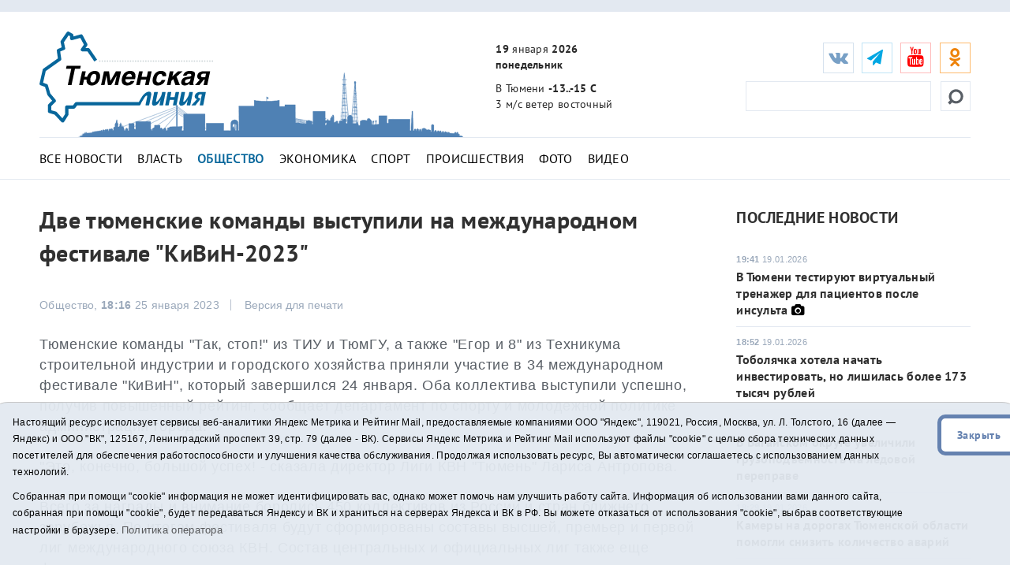

--- FILE ---
content_type: text/html;charset=UTF-8
request_url: https://t-l.ru/336383.html
body_size: 9669
content:
<!DOCTYPE html>
<html lang="ru">
<head>
<title>Две тюменские команды выступили на международном фестивале "КиВиН-2023" - Тюменская линия</title>
	<meta charset="utf-8">
	<meta http-equiv="X-UA-Compatible" content="IE=edge">
	<meta name="viewport" content="width=device-width, initial-scale=1">
	<link rel="dns-prefetch" href="https://mc.yandex.ru">
	<link rel="dns-prefetch" href="https://j.uralweb.ru">
	<link rel="dns-prefetch" href="https://top-fwz1.mail.ru">


	<link rel="alternate" type="application/rss+xml" title="Тюменская линия" href="https://t-l.ru/rss.xml" />
	<link href="/i/css/bootstrap.min.css" rel="stylesheet">
	<link href="/i/css/styles.min.css?v2025022002" rel="stylesheet">
	<link href="/i/fonts/font-awesome/css/font-awesome.min.css" rel="stylesheet">


	<!-- icons start -->
	<link rel="apple-touch-icon" sizes="180x180" href="/i/favico/apple-touch-icon.png">
	<link rel="icon" type="image/png" sizes="32x32" href="/i/favico/favicon-32x32.png">
	<link rel="icon" type="image/png" sizes="16x16" href="/i/favico/favicon-16x16.png">
	<link rel="manifest" href="/i/favico/manifest.json">
	<link rel="mask-icon" href="/i/favico/safari-pinned-tab.svg" color="#5bbad5">
	<link rel="shortcut icon" href="/i/favico/favicon.ico">
	<meta name="msapplication-config" content="/i/favico/browserconfig.xml">
	<meta name="theme-color" content="#ffffff">
	<!-- / icons end -->
<script>
        (function(doc) {
            var scripts = doc.getElementsByTagName('script')
            var script = scripts[scripts.length - 1]
            var xhr = new XMLHttpRequest()
            xhr.onload = function() {
                var div = doc.createElement('div')
                div.innerHTML = this.responseText
                div.style.display = 'none'
                div.classList.add("svg");
                script.parentNode.insertBefore(div, script)
            }
            xhr.open('get', '/i/sprite.svg', true)
            xhr.send()
        })(document)
</script>


<link rel="amphtml" href="https://t-l.ru/amp/336383.html">
<meta property="og:locale" content="ru_RU">
<meta name="description"  content='Две тюменские команды выступили на международном фестивале "КиВиН-2023"'>
<meta property="og:title" content='Две тюменские команды выступили на международном фестивале "КиВиН-2023"' />
<meta name="twitter:card" content="summary_large_image" />
<meta name="twitter:site" content="@tl_ru" />
<meta name="twitter:title" content='Две тюменские команды выступили на международном фестивале "КиВиН-2023"' />
<style>
a.m_Obschestvo {font-weight:bold;color:#07669B;}
article td {border:solid 1px #c6c6c6;padding:2px 4px;border-spacing:2px;}
</style>



</head>
<body>
<!--ШАПКА-->
<header>
  <div class="banners_header">
    <div class="container">
      <div class="row">
        <div class="col-lg-12">
                
                
        </div>
      </div>
      </div>
  </div>

  <div class="header_main_wrapper" data-spy="affix" data-offset-top="300">
  <div class="header_main" data-spy="affix" data-offset-top="300">
    <div class="container">
      <div class="row">
        <div class="col-lg-3 col-md-2 col-sm-4 col-xs-4 header_main_logo"><span class="header_main_logo_block"><!-- cap -->
<a rel="nofollow" href="/rotaclicks/go/862" target="_top"><img class="banner" src="/i/b/862/27_2ce01f4451dbf2b.svg" width="221" height="130" alt="862"></a>
</span><span class="header_main_logo_small"><!-- cap -->
<img onclick="totop();" src="/i/logo_small.svg" alt="Тюменская линия"></span></div>
        <div class="col-lg-3 col-md-2 col-sm-dn header_main_celebrate_logo"><img src="/i/media/city.png" alt="" title="">
<!-- 
<a href="/259037.html"><img src="/i/media/smi.png" alt="Самое цитируемое СМИ Тюменской области" title=""></a>
<img src="/i/media/smi.png" alt="Самое цитируемое СМИ Тюменской области" title="">
<a href="/251030.html"><img src="/i/media/el2018_1.png" alt="Выборы губернатора Тюменской области" title="Выборы губернатора Тюменской области"></a>
<img src="/i/media/ny2017-2.gif" width="490" height="170" alt="" title="">
<img src="/i/city.png" width="490" height="170" alt="" title="">
                    <div class="quote">
                        <div class="line first">самое цитируемое сми</div>
                        <div class="line second">тюменской области</div>
                    </div>
--></div>
        <div class="col-lg-3 col-md-4 col-sm-3 col-xs-4 header_main_info">
          <ul>
            <li class="header_main_info_date"><i class="text_date"><strong>19</strong> января <strong>2026</strong></i><i class="dgt_date">19.01.2026</i><span><strong>понедельник</strong></span></li>
            <li class="header_main_info_kurs"></li>
            <li class="header_main_info_temp">В Тюмени <strong>-13..-15 С</strong> <span> 3 м/с  ветер восточный</span> 
</li>
          </ul>
        </div>
	<div class="col-lg-3 col-md-4 col-sm-5 col-xs-12 header_main_social">
<ul class="social_btn">
	<li class="soc_vk"><a target="_blank" href="https://vk.com/tl_ru"><i class="fa fa-vk"></i></a></li>
	<li class="soc_tg"><a target="_blank" href="https://t.me/tlinia"><i class="fa fa-send"></i></a></li>
	<li class="hidden_mob_menu_affix">
	
		<ul>
		<li class="soc_ut"><a target="_blank" href="https://www.youtube.com/user/triatmn"><i class="fa fa-youtube"></i></a></li>
		<li class="hidden_mob_menu">
			<ul>
			<!-- 
			<li class="soc_fb"><a target="_blank" href="https://www.facebook.com/tyumline"><i class="fa fa-facebook"></i></a></li>
			<li class="soc_tw"><a target="_blank" href="https://twitter.com/tl_ru"><i class="fa fa-twitter"></i></a></li>
			<li class="soc_ya"><a target="_blank" href="https://news.yandex.ru/index.html?from=rubric&favid=1960"><i class="fa fa-yandex"></i></a></li>
			-->

			<li class="soc_ok"><a target="_blank" href="https://ok.ru/group/63142140510370"><i class="fa fa-odnoklassniki"></i></a></li>
			<!-- <li class="soc_rs"><a target="_blank" href="/rss.xml"><i class="fa fa-rss" style=''></i></a></li> -->
			<!-- <li class="soc_yaz"><a target="_blank" href="https://dzen.ru/id/611277305868b42d2301fcab"><i class="fa fa-yandex"></i></a></li> -->
			</ul>
		</li>
		</ul>
	</li>

	<li class="soc_btn_dd_list"><div class="soc_btn_dd"><button><span></span></button></div></li>
	</ul>
<div class="header_main_search">
	<form method="get" action="/search/"><!--  placeholder="Найти..." onfocus="if (this.value == 'Найти...') {this.value = '';}" onblur="if (this.value == '') {this.value = 'Найти...';}" -->
	<button><svg><use xlink:href='#searching'></use></svg></button><input type="text" name="q">
	</form>
</div>
</div>
<div class="col-xs-12 header_hr"><hr /></div>
<nav class="navi_top col-xs-12">
	<ul class="clearfix">
		<li><a class="m_All m_lenta" href="/All/">Все новости</a></li>
		<li><a class="m_Vlast m_Gubernator m_Politika" href="/Vlast/">Власть</a></li>
		<li><a class="m_Obschestvo" href="/Obschestvo/">Общество</a></li>
		<li><a class="m_Ekonomika" href="/Ekonomika/">Экономика</a></li>
		<li><a class="m_Sport" href="/Sport/">Спорт</a></li>
		<li><a class="m_Proisshestviya" href="/Proisshestviya/">Происшествия</a></li>
		<li><a class="m_photo" href="/photo/">Фото</a></li>
		<li><a class="m_video" href="/video/">Видео</a></li>
		<!-- <li><a href="/tags/11575">Год театра</a></li> -->
		<!-- <li><a href="/special/151.html">75 лет Победы</a></li> -->
	</ul>
</nav>

      </div>
    </div>
  </div>
  </div>
  <div class="main_mobile_searching_menu" data-spy="affix" data-offset-top="300">
    <div class="button_show_menu"><button><span></span></button></div>
  </div>
</header>
<!--/ШАПКА-->

<!--МОЛНИЯ-->

<!--/МОЛНИЯ-->
<div class="inner_pages full_news">
  <hr />
  <div class="container">
    <div class="row">
      <div class="col-lg-9 col-md-9 col-sm-9 ns">
        <div class="full_news_block">
          <article>
            <h1>Две тюменские команды выступили на международном фестивале "КиВиН-2023"</h1>
<!--	    
	<script async data-voiced="player">!function(e,n,i,t,o,c,r,s){if(void 0!==e[t])return c();r=n.createElement(i),s=n.getElementsByTagName(i)[0],r.id=t,r.src="https://widget.retell.cc/js/common.min.js",r.async=1,s.parentNode.insertBefore(r,s),r.onload=c}(window,document,"script","Retell",0,function(){Retell.init( { "rate": 1.1 } )});</script>
-->

          <div class="full_news_soc_date_print clearfix">

            <div style="float:left; margin-right:25px;">
		<!-- social -->

            </div>

            <div class="full_news_date">Общество, <strong>18:16</strong> 25 января 2023</div>
            <div class="full_news_print_version">
		<button onclick="print()">Версия для печати</button>
	    </div>
          </div>
          <!--КОНТЕНТНАЯ ЧАСТЬ-->
		
			
		


		
		<p>Тюменские команды &quot;Так, стоп!&quot; из ТИУ и ТюмГУ, а также &quot;Егор и 8&quot; из Техникума строительной индустрии и городского хозяйства приняли участие в 34 международном фестивале &quot;КиВиН&quot;, который завершился 24 января. Оба коллектива выступили успешно, получив повышенный рейтинг, сообщает департамент по спорту и молодежной политике администрации города.</p>
<p>"Это, конечно, большой успех! - сказала директор Лиги КВН "Тюмень" Лариса Антропова.</p>
<p>Всего за награды и внимание боролись 450 коллективов из России и стран ближнего зарубежья. По итогам фестиваля будут сформированы составы высшей, премьер и первой лиг международного союза КВН. Состав центральных и официальных лиг также еще формируется.</p>
<p></p>
<p>Команда "Так, стоп!" уже получила приглашения в Лигу особого статуса "Сибирь" и официальную омскую лигу КВН.</p>


		 



		<div id="askform"></div>
		<p class="full_news_autor"></p>



          </article>
          <!--/КОНТЕНТНАЯ ЧАСТЬ-->

	

          <!--ТЕЛЕГРАМ-->
	<div class="telegram_subscribe"><div class="telegram_subscribe_text"><span>Подписывайтесь на наш <a href="https://t.me/tlinia" target="_blank">Telegram-канал</a> и первыми узнавайте главные новости</span></div></div>
	<!-- <div class="telegram_subscribe"><div class="telegram_subscribe_text tamtam"><span>Подписывайтесь на наш <a href="https://tt.me/t-l_ru" target="_blank">канал в ТамТам</a> и будьте в курсе новостей</span></div></div> -->

	<div class="telegram_subscribe"><div class="telegram_subscribe_text dzen"><span>Читайте нас <a href="https://dzen.ru/id/611277305868b42d2301fcab" target="_blank">в Дзен</a></span></div></div>
		
          <!--ПОДЕЛИТЬСЯ-->
          <div class="full_news_footer_soc_tags row">

            <div style="float:left; margin-right:25px;"><!-- social -->

	<h4>Поделиться:
	<a class="share-to-social" style="color:#5181B8;" href='https://vk.com/share.php?url=https://t-l.ru/336383.html'  onclick="javascript:window.open(this.href,'', 'menubar=no,toolbar=no,resizable=yes,scrollbars=yes,height=600,width=600');return false;"><i class="fa fa-vk fa-2x"></i></a>
	<a class="share-to-social" style="color:#FEBA6D" href="https://connect.ok.ru/offer?url=https://t-l.ru/336383.html" onclick="window.open(this.href, 'mywin','left=50,top=50,width=600,height=350,toolbar=0'); return false;"><i class="fa fa-odnoklassniki fa-2x"></i></a>
	</h4>

            </div>
			
              <div class="full_news_footer_tags" style="float:right;">
                <p><span>#</span>
			<a href="/tags/6571">КиВиН</a> , <a href="/tags/5339">ТИУ</a> , <a href="/tags/95">ТюмГУ</a> , <a href="/tags/17022">Тюменский техникум строительной индустрии и городского хозяйства</a>
		</p>
              </div>
		
          </div>
          <!--РАНЕЕ В СЮЖЕТЕ-->
	  

          </div>
        </div>
        <!--ЛЕВАЯ КОЛОНКА-->

        <!-- rightcol -->
	<div class="col-lg-3 col-md-3 col-sm-3 ns inner_right_column">

	<div class="last_news_short_text last_news_date first_news_img clearfix">
		<h3 class="tt_uppercase">Последние новости</h3>
		<ul>
		
		
            	<li>
		<span><strong>19:41</strong> 19.01.2026</span><a href="/394328.html">В Тюмени тестируют виртуальный тренажер для пациентов после инсульта </a> <i class="fa fa-camera"></i></li>
		
            	<li>
		<span><strong>18:52</strong> 19.01.2026</span><a href="/394386.html">Тоболячка хотела начать инвестировать, но лишилась более 173 тысяч рублей</a> </li>
		
            	<li>
		<span><strong>18:34</strong> 19.01.2026</span><a href="/394387.html">В Вагайском округе увеличили грузоподъемность на ледовой переправе</a> </li>
		
            	<li>
		<span><strong>18:29</strong> 19.01.2026</span><a href="/394388.html">Камеры на дорогах Тюменской области помогли снизить количество аварий</a> </li>
		
            	<li>
		<span><strong>18:12</strong> 19.01.2026</span><a href="/394389.html">Тюменские школьники смогут принять участие во Всероссийской олимпиаде энергетиков</a> </li>
		
		</ul>
		<a href="/All/" class="more_inf_link">Все новости</a>
	</div>

	<div class="last_news_short_text last_news_date clearfix">
		<h3>Актуальные темы</h3>
		<ul>
		<li><span><strong>11:02</strong> 19.01.2026</span><a href="/394340.html">Морозы вернутся в Тюменскую область в середине недели </a> </li>
		
		<li><span><strong>10:29</strong> 19.01.2026</span><a href="/394336.html">В Тюмени временно ограничили подачу воды в четыре многоквартирных дома </a> </li>
		
		<li><span><strong>12:30</strong> 16.01.2026</span><a href="/394269.html">На строительство Южного обхода Тюмени выделят федеральные средства </a> </li>
		
		</ul>
		<a href="/All/" class="more_inf_link">Все новости</a>
	</div>

	<div class="block-calendar gray-border"><h4>Архив новостей</h4><div class="calendar"><div id="datetimepicker"></div></div></div>


	<div class="full_news_banner_soc">
		<!-- cap -->
<a rel="nofollow" href="/rotaclicks/go/895" target="_blank"><img class="banner" src="/i/b/895/24_72c4a26371d01.gif" width="300" height="200" alt="895"></a>

		<div class="double_banner db_sm_xs">
		
		<!-- cap -->
<a rel="nofollow" href="/rotaclicks/go/860" target="_top"><img class="banner" src="/i/b/860/26_72b63bd52385e.jpg" width="300" height="200" alt="860"></a>

		</div>
		<div class="right_hide">
		﻿<!-- Yandex.RTB R-A-48435-2 -->
<!--
<div id="yandex_rtb_R-A-48435-2"></div>
<script type="text/javascript">
    (function(w, d, n, s, t) {
        w[n] = w[n] || [];
        w[n].push(function() {
            Ya.Context.AdvManager.render({
                blockId: "R-A-48435-2",
                renderTo: "yandex_rtb_R-A-48435-2",
                async: true
            });
        });
        t = d.getElementsByTagName("script")[0];
        s = d.createElement("script");
        s.type = "text/javascript";
        s.src = "//an.yandex.ru/system/context.js";
        s.async = true;
        t.parentNode.insertBefore(s, t);
    })(this, this.document, "yandexContextAsyncCallbacks");
</script>
-->

		</div>
	</div>

	</div>
	<!-- /rightcol -->

    </div>
  </div>
</div>
<!--ПОХОЖИЕ НОВОСТИ-->
<div class="container full_news_related_news">
      <div class="row">
	
	
        <div class="col-lg-3 col-md-3 col-sm-6"><div class="opacity_black_bg last_news_date">
            <a href="/394328.html"><span><strong>19:41</strong> 19.01.2026</span>В Тюмени тестируют виртуальный тренажер для пациентов после инсульта </a>
	    <img src="/i/ncr300/328/394328/394328_2cfc8b5b213870e.jpg" alt="">
	</div></div>
	
        <div class="col-lg-3 col-md-3 col-sm-6"><div class="opacity_black_bg last_news_date">
            <a href="/394387.html"><span><strong>18:34</strong> 19.01.2026</span>В Вагайском округе увеличили грузоподъемность на ледовой переправе</a>
	    <img src="/i/ncr300/387/394387/394387_2cfc8b5e0bfe053.jpg" alt="">
	</div></div>
	
        <div class="col-lg-3 col-md-3 col-sm-6"><div class="opacity_black_bg last_news_date">
            <a href="/394388.html"><span><strong>18:29</strong> 19.01.2026</span>Камеры на дорогах Тюменской области помогли снизить количество аварий</a>
	    <img src="/i/ncr300/388/394388/394388_2cfc8b5e4740a91.jpg" alt="">
	</div></div>
	
        <div class="col-lg-3 col-md-3 col-sm-6"><div class="opacity_black_bg last_news_date">
            <a href="/394389.html"><span><strong>18:12</strong> 19.01.2026</span>Тюменские школьники смогут принять участие во Всероссийской олимпиаде энергетиков</a>
	    <img src="/i/ncr300/389/394389/394389_2cfc8b5e4b3aec5.jpg" alt="">
	</div></div>
	
      </div>
</div>
<!--ФУТЕР-->
<script>
function toarchive() {
	var year = document.aForm.year.value;
	var month = document.aForm.month.value;
	location.href = "https://t-l.ru/All/"+year+"/"+month+"/";
	}
</script>

<footer>
  <div class="container">
    <div class="row">
      <div class="col-xs-12">
        <nav>
          <ul>
            <li class="footer_menu_archive"><span><img src="/i/16plus.png" width="36" height="36" alt="16+" title="16+"></span> Архив новостей:</li>
            <li class="footer_menu_show_archive">
                <form method="get" action="#" id="aForm" name="aForm">
                <select name="month">
		
		    
			    
	                    <option value="01" selected>Январь</option>
			    
		    
			    
	                    <option value="02">Февраль</option>
			    
		    
			    
	                    <option value="03">Март</option>
			    
		    
			    
	                    <option value="04">Апрель</option>
			    
		    
			    
	                    <option value="05">Май</option>
			    
		    
			    
	                    <option value="06">Июнь</option>
			    
		    
			    
	                    <option value="07">Июль</option>
			    
		    
			    
	                    <option value="08">Август</option>
			    
		    
			    
	                    <option value="09">Сентябрь</option>
			    
		    
			    
	                    <option value="10">Октябрь</option>
			    
		    
			    
	                    <option value="11">Ноябрь</option>
			    
		    
			    
	                    <option value="12">Декабрь</option>
			    
		    
                </select>
                <select name="year">
		    
			    
	                    <option value="2026" selected>2026</option>
			    
		    
			    
	                    <option value="2025">2025</option>
			    
		    
			    
	                    <option value="2024">2024</option>
			    
		    
			    
	                    <option value="2023">2023</option>
			    
		    
			    
	                    <option value="2022">2022</option>
			    
		    
			    
	                    <option value="2021">2021</option>
			    
		    
			    
	                    <option value="2020">2020</option>
			    
		    
			    
	                    <option value="2019">2019</option>
			    
		    
			    
	                    <option value="2018">2018</option>
			    
		    
			    
	                    <option value="2017">2017</option>
			    
		    
			    
	                    <option value="2016">2016</option>
			    
		    
			    
	                    <option value="2015">2015</option>
			    
		    
			    
	                    <option value="2014">2014</option>
			    
		    
			    
	                    <option value="2013">2013</option>
			    
		    
			    
	                    <option value="2012">2012</option>
			    
		    
			    
	                    <option value="2011">2011</option>
			    
		    
			    
	                    <option value="2010">2010</option>
			    
		    
			    
	                    <option value="2009">2009</option>
			    
		    
			    
	                    <option value="2008">2008</option>
			    
		    
			    
	                    <option value="2007">2007</option>
			    
		    
			    
	                    <option value="2006">2006</option>
			    
		    
			    
	                    <option value="2005">2005</option>
			    
		    
			    
	                    <option value="2004">2004</option>
			    
		    
			    
	                    <option value="2003">2003</option>
			    
		    
			    
	                    <option value="2002">2002</option>
			    
		    
			    
	                    <option value="2001">2001</option>
			    
		    
                </select>
                <input type="button" value="Показать" onclick="toarchive(); return true;">
               </form>
            </li>
                <li class="bottom_mobile_hide_menu">
                  <ul>
                  <li><a href="/about/">О проекте</a></li>
                  <li><a href="/advertise/">Реклама</a></li>
                  <li><a href="/contact/">Контакты</a></li>
		  <li>
<!-- UralWeb counter-->
<script>document.write('<span id="uralweb-hc">'+'</'+'span>');(function() {var hc = document.createElement('script'); hc.type = 'text/javascript'; hc.async = true; hc.src = '//j.uralweb.ru/js/t-l.ru';var s = document.getElementsByTagName('script')[0]; s.parentNode.insertBefore(hc, s);})();</script>
<!-- end of counter UralWeb -->

<!-- Top.Mail.Ru counter -->
<script type="text/javascript">
var _tmr = window._tmr || (window._tmr = []);
_tmr.push({id: "3384186", type: "pageView", start: (new Date()).getTime()});
(function (d, w, id) {
  if (d.getElementById(id)) return;
  var ts = d.createElement("script"); ts.type = "text/javascript"; ts.async = true; ts.id = id;
  ts.src = "https://top-fwz1.mail.ru/js/code.js";
  var f = function () {var s = d.getElementsByTagName("script")[0]; s.parentNode.insertBefore(ts, s);};
  if (w.opera == "[object Opera]") { d.addEventListener("DOMContentLoaded", f, false); } else { f(); }
})(document, window, "tmr-code");
</script>
<noscript><div><img src="https://top-fwz1.mail.ru/counter?id=3384186;js=na" style="position:absolute;left:-9999px;" alt="Top.Mail.Ru" /></div></noscript>
<!-- /Top.Mail.Ru counter -->


<!-- Top.Mail.Ru logo -->
<a href="https://top-fwz1.mail.ru/jump?from=3384186">
<img src="https://top-fwz1.mail.ru/counter?id=3384186;t=295;l=1" height="31" width="38" alt="Top.Mail.Ru" style="border:0;" /></a>
<!-- /Top.Mail.Ru logo -->


</li>
                  </ul>
              </li>
	 <li class="soc_rs"><a target="_blank" href="/rss.xml"><i class="fa fa-1x fa-rss" style=''></i></a></li>
         </ul>
         <div class="mine_mobile_footer_menu_btn" data-spy="affix" data-offset-top="300">
           <div class="button_show_menu"><button><span></span></button></div>
         </div>
      </nav>

                <p>Сетевое издание "Тюменская линия"</p>
		<p>Свидетельство о регистрации СМИ ЭЛ № ФС 77-67295 от 30.09.2016 выдано Федеральной службой по надзору в сфере связи, информационных технологий и массовых коммуникаций (Роскомнадзор).</p>
		<!-- <p>Информационное агентство "Тюменская линия"</p>
		<p>Свидетельство о регистрации СМИ ИА № ФС 77 - 86509 от 11.12.2023, выдано Федеральной службой по надзору в сфере связи, информационных технологий и массовых коммуникациям (Роскомнадзор)</p> -->
		<p>Учредитель: <a href="https://tmn.media">ГАУ ТО "ТРИА "ТюменьМедиа"</a>. <a href="/i/docs/politika_pdn2025.pdf">Политика оператора</a></p>
		<p>Главный редактор Е.В. Стрельцова, телефон редакции: (3452) 490-005, адрес электронной почты: <a href="mailto:t-l@obl72.ru">t-l@obl72.ru</a></p>
                <p>Информационная лента выходит при финансовой поддержке правительства Тюменской области.</p>
                <p>© 2001-2026 При использовании материалов ссылка обязательна.</p>
		<p><a href="/disabled/" rel="nofollow" style="font-size:1.2em">&#x1f441; версия для людей с ограниченными возможностями</a> 
		<a href="#" class="sp_notify_prompt">-</a>
		</p>
      </div>
    </div>
  </div>
</footer>

<div class="cookie-notification cookie-notification_hidden_yes row">
		<div class="cookie-notification__body col-md-11">
		<p>Настоящий ресурс использует сервисы веб-аналитики Яндекс Метрика и Рейтинг Mail, предоставляемые компаниями ООО "Яндекс", 119021, Россия, Москва, ул. Л. Толстого, 16 (далее — Яндекс) и ООО "ВК", 125167, Ленинградский проспект 39, стр. 79 (далее - ВК).
		Сервисы  Яндекс Метрика и Рейтинг Mail используют файлы "cookie" с целью сбора технических данных посетителей для обеспечения работоспособности и улучшения качества обслуживания.
		Продолжая использовать ресурс, Вы автоматически соглашаетесь с использованием данных технологий.</p>
		<p>Собранная при помощи "cookie" информация не может идентифицировать вас, однако может помочь нам улучшить работу сайта. Информация об использовании вами данного сайта, собранная при помощи "cookie", будет передаваться Яндексу и ВК и храниться на серверах Яндекса и ВК в РФ.
		Вы можете отказаться от использования "cookie", выбрав соответствующие настройки в браузере. <a href="/i/docs/politika_pdn2025.pdf" target="_blank" style="font-size:13px;">Политика оператора</a></p>
		</div>
		<div class="cookie-notification__buttons col-md-1">
			<button class="cookie-notification__button btn_send btn_small" id="yes">Закрыть</button>
			<!-- <button class="btn_send btn_small" id="yesno">Не согласен</button> -->
		</div>
</div>

<!--/ФУТЕР-->
<script src="/i/js/jquery.js"></script>
<script src="/i/js/jquery.cookie.js"></script>
<script src="/i/js/bootstrap.min2.js"></script>
<script src="/i/js/bootstrap-datetimepicker.min2.js"></script>
<!-- <script>function totop(){var a=jQuery.noConflict();a("html, body").animate({scrollTop:0},"slow")}</script> -->
<script>function totop(){window.location.replace("https://t-l.ru");}</script>
<script>
    $(document).ready(function () {
	$('#myCarousel').find('.item').first().addClass('active');
    });
    $(function () {
        $('#datetimepicker').datetimepicker({
            format: 'DD.MM.YYYY',
            inline: true,
            locale: 'ru'
            // defaultDate: moment("02.02.2018")
        });

        $("#datetimepicker").on("dp.change", function (e) {
          dt = moment(e.date).format("YYYY/MM/DD");
          window.location = '/All/' + dt;
        });

        $("#datetimepicker .day.today").click(function() {
          dt = moment().format("YYYY/MM/DD");
          // alert(dt);
          window.location = '/All/' + dt;
        });
    });
    $('.carousel').carousel({
        interval: 5000 //changes the speed
    });
    $(function() {
	$('select').selectric();
    });
</script>

    <script type="text/javascript">
        var YCid=23914264;

	(function(m,e,t,r,i,k,a){m[i]=m[i]||function(){(m[i].a=m[i].a||[]).push(arguments)};
	m[i].l=1*new Date(); for (var j = 0; j < document.scripts.length; j++) {if (document.scripts[j].src === r) { return; }}
	k=e.createElement(t),a=e.getElementsByTagName(t)[0],k.async=1,k.src=r,a.parentNode.insertBefore(k,a)})
	(window, document, "script", "https://mc.yandex.ru/metrika/tag.js", "ym");

        var messageElement = document.querySelector('.cookie-notification');
        if (!$.cookie('agreement')) { showMessage(); } else { if ($.cookie('agreement') == 1) {initCounter();} else {destroyCounter();} }
        function addClass (o, c) { var re = new RegExp("(^|\\s)" + c + "(\\s|$)", "g"); if (!o || re.test(o.className)) { return; } o.className = (o.className + " " + c).replace(/\s+/g, " ").replace(/(^ | $)/g, ""); }
        function removeClass (o, c) { var re = new RegExp('(^|\\s)' + c + '(\\s|$)', 'g'); if (!o) {return;} o.className = o.className.replace(re, '$1').replace(/\s+/g, ' ').replace(/(^ | $)/g, ''); }
        function hideMessage () { addClass(messageElement, 'cookie-notification_hidden_yes'); }
        function showMessage () { removeClass(messageElement, 'cookie-notification_hidden_yes'); }
        function saveAnswer (answer) { $.cookie('agreement', answer, {expires: 14, path: '/'}); hideMessage(); }
        function initCounter () { 
		ym(YCid, "init", {
		        clickmap:true,
			trackLinks:true,
			accurateTrackBounce:true
		});
		saveAnswer(1); 
	}
        function destroyCounter () { 
		window['disableYaCounter'+YCid] = true; 
		console.log("Disabling yandex metrika");
		saveAnswer(0); 
	}
        document.querySelector('#yes').addEventListener('click', function () { initCounter(); });
        //document.querySelector('#yesno').addEventListener('click', function () { destroyCounter(); });
    </script>
    <noscript><div><img src="https://mc.yandex.ru/watch/23914264" style="position:absolute; left:-9999px;" alt="" /></div></noscript>



</body>
</html>


--- FILE ---
content_type: application/javascript; charset=utf-8
request_url: https://t-l.ru/i/js/bootstrap-datetimepicker.min2.js
body_size: 10990
content:
!function(a){"use strict";if("function"===typeof define&&define.amd)define(["jquery","moment"],a);else if("object"===typeof exports)module.exports=a(require("jquery"),require("moment"));else{if("undefined"===typeof jQuery)throw"bootstrap-datetimepicker requires jQuery to be loaded first";if("undefined"===typeof moment)throw"bootstrap-datetimepicker requires Moment.js to be loaded first";a(jQuery,moment)}}(function(a,b){"use strict";if(!b)throw new Error("bootstrap-datetimepicker requires Moment.js to be loaded first");var c=function(c,d){var e={},f,g,h=true,i,j=false,k=false,l,m=0,n,o,p,q=[{clsName:"days",navFnc:"M",navStep:1},{clsName:"months",navFnc:"y",navStep:1},{clsName:"years",navFnc:"y",navStep:10},{clsName:"decades",navFnc:"y",navStep:100}],r=["days","months","years","decades"],s=["top","bottom","auto"],t=["left","right","auto"],u=["default","top","bottom"],v={up:38,38:"up",down:40,40:"down",left:37,37:"left",right:39,39:"right",tab:9,9:"tab",escape:27,27:"escape",enter:13,13:"enter",pageUp:33,33:"pageUp",pageDown:34,34:"pageDown",shift:16,16:"shift",control:17,17:"control",space:32,32:"space",t:84,84:"t","delete":46,46:"delete"},w={},x=function(){return void 0!==b.tz&&void 0!==d.timeZone&&null!==d.timeZone&&""!==d.timeZone},y=function(a){var c;if(void 0===a||null===a)c=b();else if(b.isDate(a)||b.isMoment(a))c=b(a);else if(x())c=b.tz(a,o,d.useStrict,d.timeZone);else c=b(a,o,d.useStrict);if(x())c.tz(d.timeZone);return c},z=function(a){if("string"!==typeof a||a.length>1)throw new TypeError("isEnabled expects a single character string parameter");switch(a){case"y":return n.indexOf("Y")!==-1;case"M":return n.indexOf("M")!==-1;case"d":return n.toLowerCase().indexOf("d")!==-1;case"h":case"H":return n.toLowerCase().indexOf("h")!==-1;case"m":return n.indexOf("m")!==-1;case"s":return n.indexOf("s")!==-1;default:return false}},A=function(){return z("h")||z("m")||z("s")},B=function(){return z("y")||z("M")||z("d")},C=function(){var b=a("<thead>").append(a("<tr>").append(a("<th>").addClass("prev").attr("data-action","previous").append(a("<span>").addClass(d.icons.previous))).append(a("<th>").addClass("picker-switch").attr("data-action","pickerSwitch").attr("colspan",d.calendarWeeks?"6":"5")).append(a("<th>").addClass("next").attr("data-action","next").append(a("<span>").addClass(d.icons.next)))),c=a("<tbody>").append(a("<tr>").append(a("<td>").attr("colspan",d.calendarWeeks?"8":"7")));return[a("<div>").addClass("datepicker-days").append(a("<table>").addClass("table-condensed").append(b).append(a("<tbody>"))),a("<div>").addClass("datepicker-months").append(a("<table>").addClass("table-condensed").append(b.clone()).append(c.clone())),a("<div>").addClass("datepicker-years").append(a("<table>").addClass("table-condensed").append(b.clone()).append(c.clone())),a("<div>").addClass("datepicker-decades").append(a("<table>").addClass("table-condensed").append(b.clone()).append(c.clone()))]},D=function(){var b=a("<tr>"),c=a("<tr>"),e=a("<tr>");if(z("h")){b.append(a("<td>").append(a("<a>").attr({href:"#",tabindex:"-1",title:d.tooltips.incrementHour}).addClass("btn").attr("data-action","incrementHours").append(a("<span>").addClass(d.icons.up))));c.append(a("<td>").append(a("<span>").addClass("timepicker-hour").attr({"data-time-component":"hours",title:d.tooltips.pickHour}).attr("data-action","showHours")));e.append(a("<td>").append(a("<a>").attr({href:"#",tabindex:"-1",title:d.tooltips.decrementHour}).addClass("btn").attr("data-action","decrementHours").append(a("<span>").addClass(d.icons.down))))}if(z("m")){if(z("h")){b.append(a("<td>").addClass("separator"));c.append(a("<td>").addClass("separator").html(":"));e.append(a("<td>").addClass("separator"))}b.append(a("<td>").append(a("<a>").attr({href:"#",tabindex:"-1",title:d.tooltips.incrementMinute}).addClass("btn").attr("data-action","incrementMinutes").append(a("<span>").addClass(d.icons.up))));c.append(a("<td>").append(a("<span>").addClass("timepicker-minute").attr({"data-time-component":"minutes",title:d.tooltips.pickMinute}).attr("data-action","showMinutes")));e.append(a("<td>").append(a("<a>").attr({href:"#",tabindex:"-1",title:d.tooltips.decrementMinute}).addClass("btn").attr("data-action","decrementMinutes").append(a("<span>").addClass(d.icons.down))))}if(z("s")){if(z("m")){b.append(a("<td>").addClass("separator"));c.append(a("<td>").addClass("separator").html(":"));e.append(a("<td>").addClass("separator"))}b.append(a("<td>").append(a("<a>").attr({href:"#",tabindex:"-1",title:d.tooltips.incrementSecond}).addClass("btn").attr("data-action","incrementSeconds").append(a("<span>").addClass(d.icons.up))));c.append(a("<td>").append(a("<span>").addClass("timepicker-second").attr({"data-time-component":"seconds",title:d.tooltips.pickSecond}).attr("data-action","showSeconds")));e.append(a("<td>").append(a("<a>").attr({href:"#",tabindex:"-1",title:d.tooltips.decrementSecond}).addClass("btn").attr("data-action","decrementSeconds").append(a("<span>").addClass(d.icons.down))))}if(!l){b.append(a("<td>").addClass("separator"));c.append(a("<td>").append(a("<button>").addClass("btn btn-primary").attr({"data-action":"togglePeriod",tabindex:"-1",title:d.tooltips.togglePeriod})));e.append(a("<td>").addClass("separator"))}return a("<div>").addClass("timepicker-picker").append(a("<table>").addClass("table-condensed").append([b,c,e]))},E=function(){var b=a("<div>").addClass("timepicker-hours").append(a("<table>").addClass("table-condensed")),c=a("<div>").addClass("timepicker-minutes").append(a("<table>").addClass("table-condensed")),d=a("<div>").addClass("timepicker-seconds").append(a("<table>").addClass("table-condensed")),e=[D()];if(z("h"))e.push(b);if(z("m"))e.push(c);if(z("s"))e.push(d);return e},F=function(){var b=[];if(d.showTodayButton)b.push(a("<td>").append(a("<a>").attr({"data-action":"today",title:d.tooltips.today}).append(a("<span>").addClass(d.icons.today))));if(!d.sideBySide&&B()&&A())b.push(a("<td>").append(a("<a>").attr({"data-action":"togglePicker",title:d.tooltips.selectTime}).append(a("<span>").addClass(d.icons.time))));if(d.showClear)b.push(a("<td>").append(a("<a>").attr({"data-action":"clear",title:d.tooltips.clear}).append(a("<span>").addClass(d.icons.clear))));if(d.showClose)b.push(a("<td>").append(a("<a>").attr({"data-action":"close",title:d.tooltips.close}).append(a("<span>").addClass(d.icons.close))));return a("<table>").addClass("table-condensed").append(a("<tbody>").append(a("<tr>").append(b)))},G=function(){var b=a("<div>").addClass("bootstrap-datetimepicker-widget dropdown-menu"),c=a("<div>").addClass("datepicker").append(C()),e=a("<div>").addClass("timepicker").append(E()),f=a("<ul>").addClass("list-unstyled"),g=a("<li>").addClass("picker-switch"+(d.collapse?" accordion-toggle":"")).append(F());if(d.inline)b.removeClass("dropdown-menu");if(l)b.addClass("usetwentyfour");if(z("s")&&!l)b.addClass("wider");if(d.sideBySide&&B()&&A()){b.addClass("timepicker-sbs");if("top"===d.toolbarPlacement)b.append(g);b.append(a("<div>").addClass("row").append(c.addClass("col-md-6")).append(e.addClass("col-md-6")));if("bottom"===d.toolbarPlacement)b.append(g);return b}if("top"===d.toolbarPlacement)f.append(g);if(B())f.append(a("<li>").addClass(d.collapse&&A()?"collapse in":"").append(c));if("default"===d.toolbarPlacement)f.append(g);if(A())f.append(a("<li>").addClass(d.collapse&&B()?"collapse":"").append(e));if("bottom"===d.toolbarPlacement)f.append(g);return b.append(f)},H=function(){var b,e={};if(c.is("input")||d.inline)b=c.data();else b=c.find("input").data();if(b.dateOptions&&b.dateOptions instanceof Object)e=a.extend(true,e,b.dateOptions);a.each(d,function(a){var c="date"+a.charAt(0).toUpperCase()+a.slice(1);if(void 0!==b[c])e[a]=b[c]});return e},I=function(){var b=(j||c).position(),e=(j||c).offset(),f=d.widgetPositioning.vertical,g=d.widgetPositioning.horizontal,h;if(d.widgetParent)h=d.widgetParent.append(k);else if(c.is("input"))h=c.after(k).parent();else if(d.inline){h=c.append(k);return}else{h=c;c.children().first().after(k)}if("auto"===f)if(e.top+1.5*k.height()>=a(window).height()+a(window).scrollTop()&&k.height()+c.outerHeight()<e.top)f="top";else f="bottom";if("auto"===g)if(h.width()<e.left+k.outerWidth()/2&&e.left+k.outerWidth()>a(window).width())g="right";else g="left";if("top"===f)k.addClass("top").removeClass("bottom");else k.addClass("bottom").removeClass("top");if("right"===g)k.addClass("pull-right");else k.removeClass("pull-right");if("static"===h.css("position"))h=h.parents().filter(function(){return"static"!==a(this).css("position")}).first();if(0===h.length)throw new Error("datetimepicker component should be placed within a non-static positioned container");k.css({top:"top"===f?"auto":b.top+c.outerHeight(),bottom:"top"===f?h.outerHeight()-(h===c?0:b.top):"auto",left:"left"===g?h===c?0:b.left:"auto",right:"left"===g?"auto":h.outerWidth()-c.outerWidth()-(h===c?0:b.left)})},J=function(a){if("dp.change"===a.type&&(a.date&&a.date.isSame(a.oldDate)||!a.date&&!a.oldDate))return;c.trigger(a)},K=function(a){if("y"===a)a="YYYY";J({type:"dp.update",change:a,viewDate:g.clone()})},L=function(a){if(!k)return;if(a)p=Math.max(m,Math.min(3,p+a));k.find(".datepicker > div").hide().filter(".datepicker-"+q[p].clsName).show()},M=function(){var b=a("<tr>"),c=g.clone().startOf("w").startOf("d");if(true===d.calendarWeeks)b.append(a("<th>").addClass("cw").text("#"));while(c.isBefore(g.clone().endOf("w"))){b.append(a("<th>").addClass("dow").text(c.format("dd")));c.add(1,"d")}k.find(".datepicker-days thead").append(b)},N=function(a){return true===d.disabledDates[a.format("YYYY-MM-DD")]},O=function(a){return true===d.enabledDates[a.format("YYYY-MM-DD")]},P=function(a){return true===d.disabledHours[a.format("H")]},Q=function(a){return true===d.enabledHours[a.format("H")]},R=function(b,c){if(!b.isValid())return false;if(d.disabledDates&&"d"===c&&N(b))return false;if(d.enabledDates&&"d"===c&&!O(b))return false;if(d.minDate&&b.isBefore(d.minDate,c))return false;if(d.maxDate&&b.isAfter(d.maxDate,c))return false;if(d.daysOfWeekDisabled&&"d"===c&&d.daysOfWeekDisabled.indexOf(b.day())!==-1)return false;if(d.disabledHours&&("h"===c||"m"===c||"s"===c)&&P(b))return false;if(d.enabledHours&&("h"===c||"m"===c||"s"===c)&&!Q(b))return false;if(d.disabledTimeIntervals&&("h"===c||"m"===c||"s"===c)){var e=false;a.each(d.disabledTimeIntervals,function(){if(b.isBetween(this[0],this[1])){e=true;return false}});if(e)return false}return true},S=function(){var b=[],c=g.clone().startOf("y").startOf("d");while(c.isSame(g,"y")){b.push(a("<span>").attr("data-action","selectMonth").addClass("month").text(c.format("MMM")));c.add(1,"M")}k.find(".datepicker-months td").empty().append(b)},T=function(){var b=k.find(".datepicker-months"),c=b.find("th"),e=b.find("tbody").find("span");c.eq(0).find("span").attr("title",d.tooltips.prevYear);c.eq(1).attr("title",d.tooltips.selectYear);c.eq(2).find("span").attr("title",d.tooltips.nextYear);b.find(".disabled").removeClass("disabled");if(!R(g.clone().subtract(1,"y"),"y"))c.eq(0).addClass("disabled");c.eq(1).text(g.year());if(!R(g.clone().add(1,"y"),"y"))c.eq(2).addClass("disabled");e.removeClass("active");if(f.isSame(g,"y")&&!h)e.eq(f.month()).addClass("active");e.each(function(b){if(!R(g.clone().month(b),"M"))a(this).addClass("disabled")})},U=function(){var a=k.find(".datepicker-years"),b=a.find("th"),c=g.clone().subtract(5,"y"),e=g.clone().add(6,"y"),i="";b.eq(0).find("span").attr("title",d.tooltips.prevDecade);b.eq(1).attr("title",d.tooltips.selectDecade);b.eq(2).find("span").attr("title",d.tooltips.nextDecade);a.find(".disabled").removeClass("disabled");if(d.minDate&&d.minDate.isAfter(c,"y"))b.eq(0).addClass("disabled");b.eq(1).text(c.year()+"-"+e.year());if(d.maxDate&&d.maxDate.isBefore(e,"y"))b.eq(2).addClass("disabled");while(!c.isAfter(e,"y")){i+='<span data-action="selectYear" class="year'+(c.isSame(f,"y")&&!h?" active":"")+(!R(c,"y")?" disabled":"")+'">'+c.year()+"</span>";c.add(1,"y")}a.find("td").html(i)},V=function(){var a=k.find(".datepicker-decades"),c=a.find("th"),e=b({y:g.year()-g.year()%100-1}),h=e.clone().add(100,"y"),i=e.clone(),j=false,l=false,m,n="";c.eq(0).find("span").attr("title",d.tooltips.prevCentury);c.eq(2).find("span").attr("title",d.tooltips.nextCentury);a.find(".disabled").removeClass("disabled");if(e.isSame(b({y:1900}))||d.minDate&&d.minDate.isAfter(e,"y"))c.eq(0).addClass("disabled");c.eq(1).text(e.year()+"-"+h.year());if(e.isSame(b({y:2e3}))||d.maxDate&&d.maxDate.isBefore(h,"y"))c.eq(2).addClass("disabled");while(!e.isAfter(h,"y")){m=e.year()+12;j=d.minDate&&d.minDate.isAfter(e,"y")&&d.minDate.year()<=m;l=d.maxDate&&d.maxDate.isAfter(e,"y")&&d.maxDate.year()<=m;n+='<span data-action="selectDecade" class="decade'+(f.isAfter(e)&&f.year()<=m?" active":"")+(!R(e,"y")&&!j&&!l?" disabled":"")+'" data-selection="'+(e.year()+6)+'">'+(e.year()+1)+" - "+(e.year()+12)+"</span>";e.add(12,"y")}n+="<span></span><span></span><span></span>";a.find("td").html(n);c.eq(1).text(i.year()+1+"-"+e.year())},W=function(){var b=k.find(".datepicker-days"),c=b.find("th"),e,i=[],j,l=[],m;if(!B())return;c.eq(0).find("span").attr("title",d.tooltips.prevMonth);c.eq(1).attr("title",d.tooltips.selectMonth);c.eq(2).find("span").attr("title",d.tooltips.nextMonth);b.find(".disabled").removeClass("disabled");c.eq(1).text(g.format(d.dayViewHeaderFormat));if(!R(g.clone().subtract(1,"M"),"M"))c.eq(0).addClass("disabled");if(!R(g.clone().add(1,"M"),"M"))c.eq(2).addClass("disabled");e=g.clone().startOf("M").startOf("w").startOf("d");for(m=0;m<42;m++){if(0===e.weekday()){j=a("<tr>");if(d.calendarWeeks)j.append('<td class="cw">'+e.week()+"</td>");i.push(j)}l=["day"];if(e.isBefore(g,"M"))l.push("old");if(e.isAfter(g,"M"))l.push("new");if(e.isSame(f,"d")&&!h)l.push("active");if(!R(e,"d"))l.push("disabled");if(e.isSame(y(),"d"))l.push("today");if(0===e.day()||6===e.day())l.push("weekend");J({type:"dp.classify",date:e,classNames:l});j.append('<td data-action="selectDay" data-day="'+e.format("L")+'" class="'+l.join(" ")+'">'+e.date()+"</td>");e.add(1,"d")}b.find("tbody").empty().append(i);T();U();V()},X=function(){var b=k.find(".timepicker-hours table"),c=g.clone().startOf("d"),d=[],e=a("<tr>");if(g.hour()>11&&!l)c.hour(12);while(c.isSame(g,"d")&&(l||g.hour()<12&&c.hour()<12||g.hour()>11)){if(c.hour()%4===0){e=a("<tr>");d.push(e)}e.append('<td data-action="selectHour" class="hour'+(!R(c,"h")?" disabled":"")+'">'+c.format(l?"HH":"hh")+"</td>");c.add(1,"h")}b.empty().append(d)},Y=function(){var b=k.find(".timepicker-minutes table"),c=g.clone().startOf("h"),e=[],f=a("<tr>"),h=1===d.stepping?5:d.stepping;while(g.isSame(c,"h")){if(c.minute()%(4*h)===0){f=a("<tr>");e.push(f)}f.append('<td data-action="selectMinute" class="minute'+(!R(c,"m")?" disabled":"")+'">'+c.format("mm")+"</td>");c.add(h,"m")}b.empty().append(e)},Z=function(){var b=k.find(".timepicker-seconds table"),c=g.clone().startOf("m"),d=[],e=a("<tr>");while(g.isSame(c,"m")){if(c.second()%20===0){e=a("<tr>");d.push(e)}e.append('<td data-action="selectSecond" class="second'+(!R(c,"s")?" disabled":"")+'">'+c.format("ss")+"</td>");c.add(5,"s")}b.empty().append(d)},$=function(){var a,b,c=k.find(".timepicker span[data-time-component]");if(!l){a=k.find(".timepicker [data-action=togglePeriod]");b=f.clone().add(f.hours()>=12?-12:12,"h");a.text(f.format("A"));if(R(b,"h"))a.removeClass("disabled");else a.addClass("disabled")}c.filter("[data-time-component=hours]").text(f.format(l?"HH":"hh"));c.filter("[data-time-component=minutes]").text(f.format("mm"));c.filter("[data-time-component=seconds]").text(f.format("ss"));X();Y();Z()},_=function(){if(!k)return;W();$()},ab=function(a){var b=h?null:f;if(!a){h=true;i.val("");c.data("date","");J({type:"dp.change",date:false,oldDate:b});_();return}a=a.clone().locale(d.locale);if(x())a.tz(d.timeZone);if(1!==d.stepping){a.minutes(Math.round(a.minutes()/d.stepping)*d.stepping).seconds(0);while(d.minDate&&a.isBefore(d.minDate))a.add(d.stepping,"minutes")}if(R(a)){f=a;g=f.clone();i.val(f.format(n));c.data("date",f.format(n));h=false;_();J({type:"dp.change",date:f.clone(),oldDate:b})}else{if(!d.keepInvalid)i.val(h?"":f.format(n));else J({type:"dp.change",date:a,oldDate:b});J({type:"dp.error",date:a,oldDate:b})}},bb=function(){var b=false;if(!k)return e;k.find(".collapse").each(function(){var c=a(this).data("collapse");if(c&&c.transitioning){b=true;return false}return true});if(b)return e;if(j&&j.hasClass("btn"))j.toggleClass("active");k.hide();a(window).off("resize",I);k.off("click","[data-action]");k.off("mousedown",false);k.remove();k=false;J({type:"dp.hide",date:f.clone()});i.blur();g=f.clone();return e},cb=function(){ab(null)},db=function(a){if(void 0===d.parseInputDate){if(!b.isMoment(a)||a instanceof Date)a=y(a)}else a=d.parseInputDate(a);return a},eb={next:function(){var a=q[p].navFnc;g.add(q[p].navStep,a);W();K(a)},previous:function(){var a=q[p].navFnc;g.subtract(q[p].navStep,a);W();K(a)},pickerSwitch:function(){L(1)},selectMonth:function(b){var c=a(b.target).closest("tbody").find("span").index(a(b.target));g.month(c);if(p===m){ab(f.clone().year(g.year()).month(g.month()));if(!d.inline)bb()}else{L(-1);W()}K("M")},selectYear:function(b){var c=parseInt(a(b.target).text(),10)||0;g.year(c);if(p===m){ab(f.clone().year(g.year()));if(!d.inline)bb()}else{L(-1);W()}K("YYYY")},selectDecade:function(b){var c=parseInt(a(b.target).data("selection"),10)||0;g.year(c);if(p===m){ab(f.clone().year(g.year()));if(!d.inline)bb()}else{L(-1);W()}K("YYYY")},selectDay:function(b){var c=g.clone();if(a(b.target).is(".old"))c.subtract(1,"M");if(a(b.target).is(".new"))c.add(1,"M");ab(c.date(parseInt(a(b.target).text(),10)));if(!A()&&!d.keepOpen&&!d.inline)bb()},incrementHours:function(){var a=f.clone().add(1,"h");if(R(a,"h"))ab(a)},incrementMinutes:function(){var a=f.clone().add(d.stepping,"m");if(R(a,"m"))ab(a)},incrementSeconds:function(){var a=f.clone().add(1,"s");if(R(a,"s"))ab(a)},decrementHours:function(){var a=f.clone().subtract(1,"h");if(R(a,"h"))ab(a)},decrementMinutes:function(){var a=f.clone().subtract(d.stepping,"m");if(R(a,"m"))ab(a)},decrementSeconds:function(){var a=f.clone().subtract(1,"s");if(R(a,"s"))ab(a)},togglePeriod:function(){ab(f.clone().add(f.hours()>=12?-12:12,"h"))},togglePicker:function(b){var c=a(b.target),e=c.closest("ul"),f=e.find(".in"),g=e.find(".collapse:not(.in)"),h;if(f&&f.length){h=f.data("collapse");if(h&&h.transitioning)return;if(f.collapse){f.collapse("hide");g.collapse("show")}else{f.removeClass("in");g.addClass("in")}if(c.is("span"))c.toggleClass(d.icons.time+" "+d.icons.date);else c.find("span").toggleClass(d.icons.time+" "+d.icons.date)}},showPicker:function(){k.find(".timepicker > div:not(.timepicker-picker)").hide();k.find(".timepicker .timepicker-picker").show()},showHours:function(){k.find(".timepicker .timepicker-picker").hide();k.find(".timepicker .timepicker-hours").show()},showMinutes:function(){k.find(".timepicker .timepicker-picker").hide();k.find(".timepicker .timepicker-minutes").show()},showSeconds:function(){k.find(".timepicker .timepicker-picker").hide();k.find(".timepicker .timepicker-seconds").show()},selectHour:function(b){var c=parseInt(a(b.target).text(),10);if(!l)if(f.hours()>=12){if(12!==c)c+=12}else if(12===c)c=0;ab(f.clone().hours(c));eb.showPicker.call(e)},selectMinute:function(b){ab(f.clone().minutes(parseInt(a(b.target).text(),10)));eb.showPicker.call(e)},selectSecond:function(b){ab(f.clone().seconds(parseInt(a(b.target).text(),10)));eb.showPicker.call(e)},clear:cb,today:function(){var a=y();if(R(a,"d"))ab(a)},close:bb},fb=function(b){if(a(b.currentTarget).is(".disabled"))return false;eb[a(b.currentTarget).data("action")].apply(e,arguments);return false},gb=function(){var b,c={year:function(a){return a.month(0).date(1).hours(0).seconds(0).minutes(0)},month:function(a){return a.date(1).hours(0).seconds(0).minutes(0)},day:function(a){return a.hours(0).seconds(0).minutes(0)},hour:function(a){return a.seconds(0).minutes(0)},minute:function(a){return a.seconds(0)}};if(i.prop("disabled")||!d.ignoreReadonly&&i.prop("readonly")||k)return e;if(void 0!==i.val()&&0!==i.val().trim().length)ab(db(i.val().trim()));else if(h&&d.useCurrent&&(d.inline||i.is("input")&&0===i.val().trim().length)){b=y();if("string"===typeof d.useCurrent)b=c[d.useCurrent](b);ab(b)}k=G();M();S();k.find(".timepicker-hours").hide();k.find(".timepicker-minutes").hide();k.find(".timepicker-seconds").hide();_();L();a(window).on("resize",I);k.on("click","[data-action]",fb);k.on("mousedown",false);if(j&&j.hasClass("btn"))j.toggleClass("active");I();k.show();if(d.focusOnShow&&!i.is(":focus"))i.focus();J({type:"dp.show"});return e},hb=function(){return k?bb():gb()},ib=function(a){var b=null,c,f,g=[],h={},i=a.which,j,l,m="p";w[i]=m;for(c in w)if(w.hasOwnProperty(c)&&w[c]===m){g.push(c);if(parseInt(c,10)!==i)h[c]=true}for(c in d.keyBinds)if(d.keyBinds.hasOwnProperty(c)&&"function"===typeof d.keyBinds[c]){j=c.split(" ");if(j.length===g.length&&v[i]===j[j.length-1]){l=true;for(f=j.length-2;f>=0;f--)if(!(v[j[f]]in h)){l=false;break}if(l){b=d.keyBinds[c];break}}}if(b){b.call(e,k);a.stopPropagation();a.preventDefault()}},jb=function(a){w[a.which]="r";a.stopPropagation();a.preventDefault()},kb=function(b){var c=a(b.target).val().trim(),d=c?db(c):null;ab(d);b.stopImmediatePropagation();return false},lb=function(){i.on({change:kb,blur:d.debug?"":bb,keydown:ib,keyup:jb,focus:d.allowInputToggle?gb:""});if(c.is("input"))i.on({focus:gb});else if(j){j.on("click",hb);j.on("mousedown",false)}},mb=function(){i.off({change:kb,blur:blur,keydown:ib,keyup:jb,focus:d.allowInputToggle?bb:""});if(c.is("input"))i.off({focus:gb});else if(j){j.off("click",hb);j.off("mousedown",false)}},nb=function(b){var c={};a.each(b,function(){var a=db(this);if(a.isValid())c[a.format("YYYY-MM-DD")]=true});return Object.keys(c).length?c:false},ob=function(b){var c={};a.each(b,function(){c[this]=true});return Object.keys(c).length?c:false},pb=function(){var a=d.format||"L LT";n=a.replace(/(\[[^\[]*\])|(\\)?(LTS|LT|LL?L?L?|l{1,4})/g,function(a){var b=f.localeData().longDateFormat(a)||a;return b.replace(/(\[[^\[]*\])|(\\)?(LTS|LT|LL?L?L?|l{1,4})/g,function(a){return f.localeData().longDateFormat(a)||a})});o=d.extraFormats?d.extraFormats.slice():[];if(o.indexOf(a)<0&&o.indexOf(n)<0)o.push(n);l=n.toLowerCase().indexOf("a")<1&&n.replace(/\[.*?\]/g,"").indexOf("h")<1;if(z("y"))m=2;if(z("M"))m=1;if(z("d"))m=0;p=Math.max(m,p);if(!h)ab(f)};e.destroy=function(){bb();mb();c.removeData("DateTimePicker");c.removeData("date")};e.toggle=hb;e.show=gb;e.hide=bb;e.disable=function(){bb();if(j&&j.hasClass("btn"))j.addClass("disabled");i.prop("disabled",true);return e};e.enable=function(){if(j&&j.hasClass("btn"))j.removeClass("disabled");i.prop("disabled",false);return e};e.ignoreReadonly=function(a){if(0===arguments.length)return d.ignoreReadonly;if("boolean"!==typeof a)throw new TypeError("ignoreReadonly () expects a boolean parameter");d.ignoreReadonly=a;return e};e.options=function(b){if(0===arguments.length)return a.extend(true,{},d);if(!(b instanceof Object))throw new TypeError("options() options parameter should be an object");a.extend(true,d,b);a.each(d,function(a,b){if(void 0!==e[a])e[a](b);else throw new TypeError("option "+a+" is not recognized!")});return e};e.date=function(a){if(0===arguments.length){if(h)return null;return f.clone()}if(null!==a&&"string"!==typeof a&&!b.isMoment(a)&&!(a instanceof Date))throw new TypeError("date() parameter must be one of [null, string, moment or Date]");ab(null===a?null:db(a));return e};e.format=function(a){if(0===arguments.length)return d.format;if("string"!==typeof a&&("boolean"!==typeof a||false!==a))throw new TypeError("format() expects a string or boolean:false parameter "+a);d.format=a;if(n)pb();return e};e.timeZone=function(a){if(0===arguments.length)return d.timeZone;if("string"!==typeof a)throw new TypeError("newZone() expects a string parameter");d.timeZone=a;return e};e.dayViewHeaderFormat=function(a){if(0===arguments.length)return d.dayViewHeaderFormat;if("string"!==typeof a)throw new TypeError("dayViewHeaderFormat() expects a string parameter");d.dayViewHeaderFormat=a;return e};e.extraFormats=function(a){if(0===arguments.length)return d.extraFormats;if(false!==a&&!(a instanceof Array))throw new TypeError("extraFormats() expects an array or false parameter");d.extraFormats=a;if(o)pb();return e};e.disabledDates=function(b){if(0===arguments.length)return d.disabledDates?a.extend({},d.disabledDates):d.disabledDates;if(!b){d.disabledDates=false;_();return e}if(!(b instanceof Array))throw new TypeError("disabledDates() expects an array parameter");d.disabledDates=nb(b);d.enabledDates=false;_();return e};e.enabledDates=function(b){if(0===arguments.length)return d.enabledDates?a.extend({},d.enabledDates):d.enabledDates;if(!b){d.enabledDates=false;_();return e}if(!(b instanceof Array))throw new TypeError("enabledDates() expects an array parameter");d.enabledDates=nb(b);d.disabledDates=false;_();return e};e.daysOfWeekDisabled=function(a){if(0===arguments.length)return d.daysOfWeekDisabled.splice(0);if("boolean"===typeof a&&!a){d.daysOfWeekDisabled=false;_();return e}if(!(a instanceof Array))throw new TypeError("daysOfWeekDisabled() expects an array parameter");d.daysOfWeekDisabled=a.reduce(function(a,b){b=parseInt(b,10);if(b>6||b<0||isNaN(b))return a;if(a.indexOf(b)===-1)a.push(b);return a},[]).sort();if(d.useCurrent&&!d.keepInvalid){var b=0;while(!R(f,"d")){f.add(1,"d");if(31===b)throw"Tried 31 times to find a valid date";b++}ab(f)}_();return e};e.maxDate=function(a){if(0===arguments.length)return d.maxDate?d.maxDate.clone():d.maxDate;if("boolean"===typeof a&&false===a){d.maxDate=false;_();return e}if("string"===typeof a)if("now"===a||"moment"===a)a=y();var b=db(a);if(!b.isValid())throw new TypeError("maxDate() Could not parse date parameter: "+a);if(d.minDate&&b.isBefore(d.minDate))throw new TypeError("maxDate() date parameter is before options.minDate: "+b.format(n));d.maxDate=b;if(d.useCurrent&&!d.keepInvalid&&f.isAfter(a))ab(d.maxDate);if(g.isAfter(b))g=b.clone().subtract(d.stepping,"m");_();return e};e.minDate=function(a){if(0===arguments.length)return d.minDate?d.minDate.clone():d.minDate;if("boolean"===typeof a&&false===a){d.minDate=false;_();return e}if("string"===typeof a)if("now"===a||"moment"===a)a=y();var b=db(a);if(!b.isValid())throw new TypeError("minDate() Could not parse date parameter: "+a);if(d.maxDate&&b.isAfter(d.maxDate))throw new TypeError("minDate() date parameter is after options.maxDate: "+b.format(n));d.minDate=b;if(d.useCurrent&&!d.keepInvalid&&f.isBefore(a))ab(d.minDate);if(g.isBefore(b))g=b.clone().add(d.stepping,"m");_();return e};e.defaultDate=function(a){if(0===arguments.length)return d.defaultDate?d.defaultDate.clone():d.defaultDate;if(!a){d.defaultDate=false;return e}if("string"===typeof a)if("now"===a||"moment"===a)a=y();else a=y(a);var b=db(a);if(!b.isValid())throw new TypeError("defaultDate() Could not parse date parameter: "+a);if(!R(b))throw new TypeError("defaultDate() date passed is invalid according to component setup validations");d.defaultDate=b;if(d.defaultDate&&d.inline||""===i.val().trim())ab(d.defaultDate);return e};e.locale=function(a){if(0===arguments.length)return d.locale;if(!b.localeData(a))throw new TypeError("locale() locale "+a+" is not loaded from moment locales!");d.locale=a;f.locale(d.locale);g.locale(d.locale);if(n)pb();if(k){bb();gb()}return e};e.stepping=function(a){if(0===arguments.length)return d.stepping;a=parseInt(a,10);if(isNaN(a)||a<1)a=1;d.stepping=a;return e};e.useCurrent=function(a){var b=["year","month","day","hour","minute"];if(0===arguments.length)return d.useCurrent;if("boolean"!==typeof a&&"string"!==typeof a)throw new TypeError("useCurrent() expects a boolean or string parameter");if("string"===typeof a&&b.indexOf(a.toLowerCase())===-1)throw new TypeError("useCurrent() expects a string parameter of "+b.join(", "));d.useCurrent=a;return e};e.collapse=function(a){if(0===arguments.length)return d.collapse;if("boolean"!==typeof a)throw new TypeError("collapse() expects a boolean parameter");if(d.collapse===a)return e;d.collapse=a;if(k){bb();gb()}return e};e.icons=function(b){if(0===arguments.length)return a.extend({},d.icons);if(!(b instanceof Object))throw new TypeError("icons() expects parameter to be an Object");a.extend(d.icons,b);if(k){bb();gb()}return e};e.tooltips=function(b){if(0===arguments.length)return a.extend({},d.tooltips);if(!(b instanceof Object))throw new TypeError("tooltips() expects parameter to be an Object");a.extend(d.tooltips,b);if(k){bb();gb()}return e};e.useStrict=function(a){if(0===arguments.length)return d.useStrict;if("boolean"!==typeof a)throw new TypeError("useStrict() expects a boolean parameter");d.useStrict=a;return e};e.sideBySide=function(a){if(0===arguments.length)return d.sideBySide;if("boolean"!==typeof a)throw new TypeError("sideBySide() expects a boolean parameter");d.sideBySide=a;if(k){bb();gb()}return e};e.viewMode=function(a){if(0===arguments.length)return d.viewMode;if("string"!==typeof a)throw new TypeError("viewMode() expects a string parameter");if(r.indexOf(a)===-1)throw new TypeError("viewMode() parameter must be one of ("+r.join(", ")+") value");d.viewMode=a;p=Math.max(r.indexOf(a),m);L();return e};e.toolbarPlacement=function(a){if(0===arguments.length)return d.toolbarPlacement;if("string"!==typeof a)throw new TypeError("toolbarPlacement() expects a string parameter");if(u.indexOf(a)===-1)throw new TypeError("toolbarPlacement() parameter must be one of ("+u.join(", ")+") value");d.toolbarPlacement=a;if(k){bb();gb()}return e};e.widgetPositioning=function(b){if(0===arguments.length)return a.extend({},d.widgetPositioning);if("[object Object]"!=={}.toString.call(b))throw new TypeError("widgetPositioning() expects an object variable");if(b.horizontal){if("string"!==typeof b.horizontal)throw new TypeError("widgetPositioning() horizontal variable must be a string");b.horizontal=b.horizontal.toLowerCase();if(t.indexOf(b.horizontal)===-1)throw new TypeError("widgetPositioning() expects horizontal parameter to be one of ("+t.join(", ")+")");d.widgetPositioning.horizontal=b.horizontal}if(b.vertical){if("string"!==typeof b.vertical)throw new TypeError("widgetPositioning() vertical variable must be a string");b.vertical=b.vertical.toLowerCase();if(s.indexOf(b.vertical)===-1)throw new TypeError("widgetPositioning() expects vertical parameter to be one of ("+s.join(", ")+")");d.widgetPositioning.vertical=b.vertical}_();return e};e.calendarWeeks=function(a){if(0===arguments.length)return d.calendarWeeks;if("boolean"!==typeof a)throw new TypeError("calendarWeeks() expects parameter to be a boolean value");d.calendarWeeks=a;_();return e};e.showTodayButton=function(a){if(0===arguments.length)return d.showTodayButton;if("boolean"!==typeof a)throw new TypeError("showTodayButton() expects a boolean parameter");d.showTodayButton=a;if(k){bb();gb()}return e};e.showClear=function(a){if(0===arguments.length)return d.showClear;if("boolean"!==typeof a)throw new TypeError("showClear() expects a boolean parameter");d.showClear=a;if(k){bb();gb()}return e};e.widgetParent=function(b){if(0===arguments.length)return d.widgetParent;if("string"===typeof b)b=a(b);if(null!==b&&"string"!==typeof b&&!(b instanceof a))throw new TypeError("widgetParent() expects a string or a jQuery object parameter");d.widgetParent=b;if(k){bb();gb()}return e};e.keepOpen=function(a){if(0===arguments.length)return d.keepOpen;if("boolean"!==typeof a)throw new TypeError("keepOpen() expects a boolean parameter");d.keepOpen=a;return e};e.focusOnShow=function(a){if(0===arguments.length)return d.focusOnShow;if("boolean"!==typeof a)throw new TypeError("focusOnShow() expects a boolean parameter");d.focusOnShow=a;return e};e.inline=function(a){if(0===arguments.length)return d.inline;if("boolean"!==typeof a)throw new TypeError("inline() expects a boolean parameter");d.inline=a;return e};e.clear=function(){cb();return e};e.keyBinds=function(a){if(0===arguments.length)return d.keyBinds;
d.keyBinds=a;return e};e.getMoment=function(a){return y(a)};e.debug=function(a){if("boolean"!==typeof a)throw new TypeError("debug() expects a boolean parameter");d.debug=a;return e};e.allowInputToggle=function(a){if(0===arguments.length)return d.allowInputToggle;if("boolean"!==typeof a)throw new TypeError("allowInputToggle() expects a boolean parameter");d.allowInputToggle=a;return e};e.showClose=function(a){if(0===arguments.length)return d.showClose;if("boolean"!==typeof a)throw new TypeError("showClose() expects a boolean parameter");d.showClose=a;return e};e.keepInvalid=function(a){if(0===arguments.length)return d.keepInvalid;if("boolean"!==typeof a)throw new TypeError("keepInvalid() expects a boolean parameter");d.keepInvalid=a;return e};e.datepickerInput=function(a){if(0===arguments.length)return d.datepickerInput;if("string"!==typeof a)throw new TypeError("datepickerInput() expects a string parameter");d.datepickerInput=a;return e};e.parseInputDate=function(a){if(0===arguments.length)return d.parseInputDate;if("function"!==typeof a)throw new TypeError("parseInputDate() sholud be as function");d.parseInputDate=a;return e};e.disabledTimeIntervals=function(b){if(0===arguments.length)return d.disabledTimeIntervals?a.extend({},d.disabledTimeIntervals):d.disabledTimeIntervals;if(!b){d.disabledTimeIntervals=false;_();return e}if(!(b instanceof Array))throw new TypeError("disabledTimeIntervals() expects an array parameter");d.disabledTimeIntervals=b;_();return e};e.disabledHours=function(b){if(0===arguments.length)return d.disabledHours?a.extend({},d.disabledHours):d.disabledHours;if(!b){d.disabledHours=false;_();return e}if(!(b instanceof Array))throw new TypeError("disabledHours() expects an array parameter");d.disabledHours=ob(b);d.enabledHours=false;if(d.useCurrent&&!d.keepInvalid){var c=0;while(!R(f,"h")){f.add(1,"h");if(24===c)throw"Tried 24 times to find a valid date";c++}ab(f)}_();return e};e.enabledHours=function(b){if(0===arguments.length)return d.enabledHours?a.extend({},d.enabledHours):d.enabledHours;if(!b){d.enabledHours=false;_();return e}if(!(b instanceof Array))throw new TypeError("enabledHours() expects an array parameter");d.enabledHours=ob(b);d.disabledHours=false;if(d.useCurrent&&!d.keepInvalid){var c=0;while(!R(f,"h")){f.add(1,"h");if(24===c)throw"Tried 24 times to find a valid date";c++}ab(f)}_();return e};e.viewDate=function(a){if(0===arguments.length)return g.clone();if(!a){g=f.clone();return e}if("string"!==typeof a&&!b.isMoment(a)&&!(a instanceof Date))throw new TypeError("viewDate() parameter must be one of [string, moment or Date]");g=db(a);K();return e};if(c.is("input"))i=c;else{i=c.find(d.datepickerInput);if(0===i.length)i=c.find("input");else if(!i.is("input"))throw new Error('CSS class "'+d.datepickerInput+'" cannot be applied to non input element')}if(c.hasClass("input-group"))if(0===c.find(".datepickerbutton").length)j=c.find(".input-group-addon");else j=c.find(".datepickerbutton");if(!d.inline&&!i.is("input"))throw new Error("Could not initialize DateTimePicker without an input element");f=y();g=f.clone();a.extend(true,d,H());e.options(d);pb();lb();if(i.prop("disabled"))e.disable();if(i.is("input")&&0!==i.val().trim().length)ab(db(i.val().trim()));else if(d.defaultDate&&void 0===i.attr("placeholder"))ab(d.defaultDate);if(d.inline)gb();return e};a.fn.datetimepicker=function(b){b=b||{};var d=Array.prototype.slice.call(arguments,1),e=true,f=["destroy","hide","show","toggle"],g;if("object"===typeof b)return this.each(function(){var d=a(this),e;if(!d.data("DateTimePicker")){e=a.extend(true,{},a.fn.datetimepicker.defaults,b);d.data("DateTimePicker",c(d,e))}});else if("string"===typeof b){this.each(function(){var c=a(this),f=c.data("DateTimePicker");if(!f)throw new Error('bootstrap-datetimepicker("'+b+'") method was called on an element that is not using DateTimePicker');g=f[b].apply(f,d);e=g===f});if(e||a.inArray(b,f)>-1)return this;return g}throw new TypeError("Invalid arguments for DateTimePicker: "+b)};a.fn.datetimepicker.defaults={timeZone:"",format:false,dayViewHeaderFormat:"MMMM YYYY",extraFormats:false,stepping:1,minDate:false,maxDate:false,useCurrent:true,collapse:true,locale:b.locale(),defaultDate:false,disabledDates:false,enabledDates:false,icons:{time:"glyphicon glyphicon-time",date:"glyphicon glyphicon-calendar",up:"glyphicon glyphicon-chevron-up",down:"glyphicon glyphicon-chevron-down",previous:"glyphicon glyphicon-chevron-left",next:"glyphicon glyphicon-chevron-right",today:"glyphicon glyphicon-screenshot",clear:"glyphicon glyphicon-trash",close:"glyphicon glyphicon-remove"},tooltips:{today:"Go to today",clear:"Clear selection",close:"Close the picker",selectMonth:"Select Month",prevMonth:"Previous Month",nextMonth:"Next Month",selectYear:"Select Year",prevYear:"Previous Year",nextYear:"Next Year",selectDecade:"Select Decade",prevDecade:"Previous Decade",nextDecade:"Next Decade",prevCentury:"Previous Century",nextCentury:"Next Century",pickHour:"Pick Hour",incrementHour:"Increment Hour",decrementHour:"Decrement Hour",pickMinute:"Pick Minute",incrementMinute:"Increment Minute",decrementMinute:"Decrement Minute",pickSecond:"Pick Second",incrementSecond:"Increment Second",decrementSecond:"Decrement Second",togglePeriod:"Toggle Period",selectTime:"Select Time"},useStrict:false,sideBySide:false,daysOfWeekDisabled:false,calendarWeeks:false,viewMode:"days",toolbarPlacement:"default",showTodayButton:false,showClear:false,showClose:false,widgetPositioning:{horizontal:"auto",vertical:"auto"},widgetParent:null,ignoreReadonly:false,keepOpen:false,focusOnShow:true,inline:false,keepInvalid:false,datepickerInput:".datepickerinput",keyBinds:{up:function(a){if(!a)return;var b=this.date()||this.getMoment();if(a.find(".datepicker").is(":visible"))this.date(b.clone().subtract(7,"d"));else this.date(b.clone().add(this.stepping(),"m"))},down:function(a){if(!a){this.show();return}var b=this.date()||this.getMoment();if(a.find(".datepicker").is(":visible"))this.date(b.clone().add(7,"d"));else this.date(b.clone().subtract(this.stepping(),"m"))},"control up":function(a){if(!a)return;var b=this.date()||this.getMoment();if(a.find(".datepicker").is(":visible"))this.date(b.clone().subtract(1,"y"));else this.date(b.clone().add(1,"h"))},"control down":function(a){if(!a)return;var b=this.date()||this.getMoment();if(a.find(".datepicker").is(":visible"))this.date(b.clone().add(1,"y"));else this.date(b.clone().subtract(1,"h"))},left:function(a){if(!a)return;var b=this.date()||this.getMoment();if(a.find(".datepicker").is(":visible"))this.date(b.clone().subtract(1,"d"))},right:function(a){if(!a)return;var b=this.date()||this.getMoment();if(a.find(".datepicker").is(":visible"))this.date(b.clone().add(1,"d"))},pageUp:function(a){if(!a)return;var b=this.date()||this.getMoment();if(a.find(".datepicker").is(":visible"))this.date(b.clone().subtract(1,"M"))},pageDown:function(a){if(!a)return;var b=this.date()||this.getMoment();if(a.find(".datepicker").is(":visible"))this.date(b.clone().add(1,"M"))},enter:function(){this.hide()},escape:function(){this.hide()},"control space":function(a){if(!a)return;if(a.find(".timepicker").is(":visible"))a.find('.btn[data-action="togglePeriod"]').click()},t:function(){this.date(this.getMoment())},"delete":function(){this.clear()}},debug:false,allowInputToggle:false,disabledTimeIntervals:false,disabledHours:false,enabledHours:false,viewDate:false};return a.fn.datetimepicker});